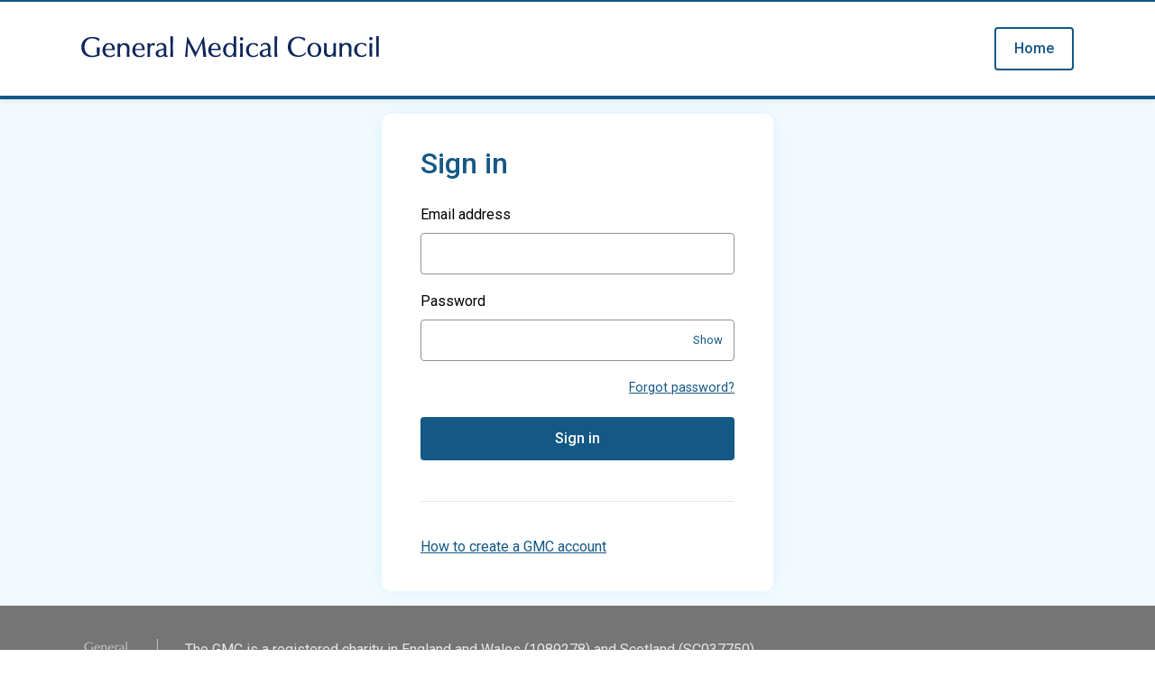

--- FILE ---
content_type: text/html
request_url: https://genmedcouncilblobb2c.blob.core.windows.net/b2cbrandingpages/b2c_1a_usersigningeneric/signin.html
body_size: 22367
content:
<!DOCTYPE html>
<html lang="en-US">

<head>
    <title>Sign in</title>
    <meta http-equiv="X-UA-Compatible" content="IE=edge">
    <meta charset="utf-8">
    <meta name="locale" content="en-US">
    <meta name="ROBOTS" content="NONE, NOARCHIVE">
    <meta name="GOOGLEBOT" content="NOARCHIVE">
    <meta http-equiv="Content-Type" content="text/html; charset=UTF-8">
    <meta name="viewport" content="width=device-width, initial-scale=1.0, maximum-scale=1.0, user-scalable=no">
    <link rel="icon" href="https://gmcukorgblob.blob.core.windows.net/b2cbrandingpages/favicon.ico">
    <style>
@import url("https://fonts.googleapis.com/css?family=Lato&display=swap");@import url("https://fonts.googleapis.com/css?family=Roboto&display=swap");@import url("https://fonts.googleapis.com/css2?family=Roboto:ital,wght@0,100;0,300;0,400;0,500;0,700;0,900;1,100;1,300;1,400;1,500;1,700;1,900&display=swap");.u-font-bold{font-weight:700}.u-color-red{color:red}.u-font-normal{font-style:normal;font-weight:400}.u-align-left{text-align:left}.u-align-right{text-align:right}.u-align-center{text-align:center}.u-vertical-align-middle{vertical-align:middle}.u-hidden{display:none}.u-global-heading-s{font-size:1.125rem;font-weight:500;line-height:1.556}.u-global-headings-m{font-size:1.5rem;font-weight:500;line-height:1.333;margin:.625rem 0}h1,h2,h3,h4,h5{font-family:Roboto,sans-serif;font-weight:500}h1{font-size:2.5rem;line-height:3.25rem}h2{font-size:1.75rem;line-height:2.375rem}h3{font-size:1.25rem}h3,h4{line-height:1.75rem}h4{font-size:1.125rem}h5{font-size:1rem;line-height:1.75rem}.global-heading-xl{font-size:3rem;font-weight:500;line-height:3.625rem}.global-heading-l{font-size:2rem;font-weight:500;line-height:2.625rem}.global-heading-m{font-size:1.375rem;font-weight:500;line-height:2rem}.global-heading-s{font-size:1.125rem;font-weight:500;line-height:1.75rem}.global-heading-xs{font-weight:500}.global-heading-xs,p{font-size:1rem;line-height:1.625rem}p{font-weight:400;margin:.5rem 0}.lead-paragraph-text{font-size:1.375rem;font-weight:400;line-height:1.625rem}.c-button,button#cancel,button#continue{background:transparent;background-color:#145885;border:2px solid #145885;border-radius:4px;color:#fff;cursor:pointer;display:inline-block;font-family:Roboto,sans-serif;font-size:16px;font-weight:500;line-height:2.125rem;padding:.3rem 1.25rem;position:relative;text-align:center;text-decoration:none;user-select:none;white-space:nowrap;width:100%}.c-button:active,.c-button:focus,.c-button:hover,.c-button:link,.c-button:visited,button#cancel:active,button#cancel:focus,button#cancel:hover,button#cancel:link,button#cancel:visited,button#continue:active,button#continue:focus,button#continue:hover,button#continue:link,button#continue:visited{text-decoration:none}.c-button:focus,.c-button:hover,button#cancel:focus,button#cancel:hover,button#continue:focus,button#continue:hover{background:#f3faff;color:#145885;text-decoration:none;transition:all,.2s,ease-in-out}.c-button+.c-button,.c-button+button#cancel,.c-button+button#continue,button#cancel+.c-button,button#cancel+button#cancel,button#cancel+button#continue,button#continue+.c-button,button#continue+button#cancel,button#continue+button#continue{margin-top:1rem}.c-button.full,button#cancel.full,button#continue.full{width:100%}.c-button--primary,button#cancel--primary,button#continue--primary{background-color:#145885;border-color:#145885;color:#fff}.c-button--primary:active,.c-button--primary:focus,.c-button--primary:hover,.c-button--primary:link,.c-button--primary:visited,button#cancel--primary:active,button#cancel--primary:focus,button#cancel--primary:hover,button#cancel--primary:link,button#cancel--primary:visited,button#continue--primary:active,button#continue--primary:focus,button#continue--primary:hover,button#continue--primary:link,button#continue--primary:visited{color:#fff;text-decoration:none}.c-button--primary:focus,.c-button--primary:hover,button#cancel--primary:focus,button#cancel--primary:hover,button#continue--primary:focus,button#continue--primary:hover{background-color:#f3faff;color:#145885;text-decoration:none}.c-button--primary-white,button#cancel--primary-white,button#continue--primary-white{background-color:#fff;border-color:#fff;color:#145885}.c-button--primary-white:hover,button#cancel--primary-white:hover,button#continue--primary-white:hover{background-color:#145885;color:#fff}.c-button--secondary,button#cancel--secondary,button#continue--secondary{background-color:#fff;border-color:#145885;color:#145885}.c-button--secondary:active,.c-button--secondary:focus,.c-button--secondary:hover,.c-button--secondary:link,.c-button--secondary:visited,button#cancel--secondary:active,button#cancel--secondary:focus,button#cancel--secondary:hover,button#cancel--secondary:link,button#cancel--secondary:visited,button#continue--secondary:active,button#continue--secondary:focus,button#continue--secondary:hover,button#continue--secondary:link,button#continue--secondary:visited{color:#145885;text-decoration:none}.c-button--secondary:focus,.c-button--secondary:hover,button#cancel--secondary:focus,button#cancel--secondary:hover,button#continue--secondary:focus,button#continue--secondary:hover{background-color:#f3faff;border-color:#145885;color:#145885}.c-button .icon--left,button#cancel .icon--left,button#continue .icon--left{margin-right:7px}.c-button .icon--right,button#cancel .icon--right,button#continue .icon--right{margin-left:7px}.footer{animation:fadeIn 1s;background-color:#757575;color:#e6e6e6;font-family:Roboto;position:relative}.footer .container{align-items:center;display:flex;margin:0 auto;max-width:1140px;overflow:hidden;padding:28px 20px}.footer .column{display:inline-block}.footer .company-logo{border-right:1px solid #c2c2c2;padding-right:30px}@media (max-width:46.24em){.footer .company-logo{display:none}}.footer .copyright{padding-left:30px}@media (max-width:46.24em){.footer .copyright{padding-left:0}}.form{background:#fff;border-radius:10px;box-shadow:0 0 20px #dcf1ff;font-family:Roboto,sans-serif;margin:1rem 0;padding:2.25rem 2.6875rem;width:434px;word-break:break-word}@media (max-width:46.24em){.form{border-radius:0;height:fit-content;width:100%}}.form h2{color:#145885;font-size:2rem;margin:0 0 1.5rem}.form p{margin-bottom:1rem}.form .attrEntry{margin:1rem 0;position:relative}.form label{display:block;font-size:1rem;line-height:28px;margin-bottom:5px}.form .error{color:#a71627}.form .error.itemLevel{font-size:13px;margin-bottom:6px}.form input{border:1px solid #919191;border-radius:4px;font-family:Roboto,sans-serif;font:13px Roboto,sans-serif;height:46px;padding:1rem .875rem;width:100%}.form input.invalid{background-color:#fff9fa;border:1px solid #a71627}.form input:focus{border:2px solid #145885;outline:0}.form input::placeholder{color:#919191;font-size:16px}.form input :-moz-placeholder,.form input :-ms-input-placeholder,.form input ::-webkit-input-placeholder{color:#6d6d6d;font-family:Roboto,sans-serif}.form input::-ms-clear,.form input::-ms-reveal{display:none;height:0;margin:0;pointer-events:none;visibility:hidden;width:0}.form .show-password{background:none;border:0;bottom:16px;color:#145885;cursor:pointer;font-family:Roboto,sans-serif;font-size:13px;height:unset;margin:0;min-width:unset;padding:0;position:absolute;right:13px;width:auto}.form .show-password:hover{border:0;text-decoration:underline}.form #newPassword,.form #oldPassword,.form #password,.form #reenterPassword{padding-right:3.5rem}.form .signInLink{display:block;margin-top:2rem}.form .signInLink--no-margin{margin-top:0}.form .forgot-password{border:0;float:right;font-size:.9em;margin:5px 0 1.5rem}.form .forgot-password:active,.form .forgot-password:focus{border:0}.form button{margin:0}.form__footer{border-top:1px solid #e6e6e6;line-height:1.625rem;margin-top:2.8125rem;padding-top:2.3125rem}.c-header{animation:fadeIn 1s;background-color:#fff;border-bottom:4px solid #145885;border-top:2px solid #145885;box-shadow:0 2px 6px 0 rgba(0,0,0,.08);height:auto;position:relative;width:100%;z-index:10}.c-header__content{display:block;margin:0 auto;max-width:1140px;overflow:hidden;padding:28px 20px}@media (max-width:46.24em){.c-header__content{padding:18px 20px;text-align:center}}.c-header .company-logo{float:left}@media (max-width:46.24em){.c-header .company-logo{display:inline-block;float:none;width:100%}}.c-header img{height:24px;margin:10px 0}@media (max-width:46.24em){.c-header img{height:20px}}.c-header .nav{float:right}@media (max-width:46.24em){.c-header .nav{display:none;float:none;width:100%}}.c-header .nav.mobile-only{display:none}@media (max-width:46.24em){.c-header .nav.mobile-only{display:inline-block;float:none;width:100%}}a{color:#145885;font-family:Roboto,sans-serif;text-decoration:underline}a:hover{text-decoration:none}a:visited{color:#145885}.intro,.tiny{display:none}ul{list-style:none;margin:0;padding:0}#verifying_blurb,.verifying-modal,button#cancel{display:none}html{min-height:100vh;width:100%}*{-webkit-box-sizing:border-box;-moz-box-sizing:border-box;box-sizing:border-box}body{display:flex;flex-direction:column;margin:0;min-height:100vh;width:100%}#background_branding_container{align-items:center;background:#f3faff;display:flex;flex:1;justify-content:center}@media (-ms-high-contrast:active),(-ms-high-contrast:none){#background_branding_container{flex:none}}@media (max-width:46.24em){#background_branding_container{align-items:unset;display:block}}#screen_reader_msg{margin:0}.connect-signup .error.pageLevel{margin-top:1rem}
</style>
</head>

<body>
    <header class="c-header">
        <div class="c-header__content">
            <div class="company-logo">
                <a href="https://www.gmc-uk.org"><img alt="General Medical Council"
                        src="https://gmcukorgblob.blob.core.windows.net/b2cbrandingpages/logoHorizontal.svg"
                        class="companyLogo" data-tenant-branding-logo="true" /></a>
            </div>
            <nav class="nav">
                <a href="https://www.gmc-uk.org" class="c-button c-button--secondary">Home</a>
            </nav>
            <nav class="nav mobile-only">
                <a href="https://www.gmc-uk.org">Home</a>
            </nav>
        </div>
    </header>
    
    <div id="background_branding_container" data-tenant-branding-background-color="true">
        <div class="form">
            <div class="introText">
                <h2>Sign in</h2>
            </div>

            <div id="api"></div>

            <div class="form__footer">
                <a id="how-to" target="_blank" href="https://www.gmc-uk.org/">How to create a GMC account</a>
            </div>
        </div>
    </div>

    <footer class="footer">
        <div class="row">
            <div class="container">
                <div class="col-2 column">
                    <div class="company-logo">
                        <img alt="Company Logo"
                            src="https://gmcukorgblob.blob.core.windows.net/b2cbrandingpages/gmc-logo-white.svg"
                            class="companyLogo" data-tenant-branding-logo="true" />
                    </div>
                </div>
                <div class="col-10 column">
                    <div class="copyright">
                        <p>The GMC is a registered charity in England and Wales (1089278) and Scotland (SC037750)
                            <br>
                            <span id="footer-line-2">&copy; currentYear General Medical Council. All rights reserved.</span>
                        </p>
                    </div>
                </div>
            </div>
        </div>
    </footer>
    <p id="screen_reader_msg" role="alert" aria-label="Page has been loaded successfully"></p>
    <script src="https://cdnjs.cloudflare.com/ajax/libs/jquery/3.5.1/jquery.min.js" integrity="sha512-bLT0Qm9VnAYZDflyKcBaQ2gg0hSYNQrJ8RilYldYQ1FxQYoCLtUjuuRuZo+fjqhx/qtq/1itJ0C2ejDxltZVFg==" crossorigin="anonymous"></script>
    <script>
        "use strict";

function initIE() {
  if (navigator.userAgent.match(/IEMobile\/10\.0/)) {
    var t = document.createElement("style");
    t.appendChild(document.createTextNode("@-ms-viewport{width:auto!important}")), t.appendChild(document.createTextNode("@-ms-viewport{height:auto!important}")), document.getElementsByTagName("head")[0].appendChild(t)
  }
  if (navigator.userAgent.match(/MSIE 10/i)) {
    var e = $("#footer_links_container");
    $(e).css("padding-top", "100px")
  }
  var o, i = $("#background_background_image"),
    n = function () {
      document.body.style.overflow = "hidden", ($(window).width() - 500) / $(window).height() < o ? (i.height($(window).height()), i.width("auto")) : (i.width($(window).width() - 500), i.height("auto")), document.body.style.overflow = ""
    };
  $("<img>").attr("src", i.attr("src")).on("load", function () {
    o = this.width / this.height, n()
  }), $(window).resize(function () {
    n()
  }), "undefined" != typeof $("#MicrosoftAccountExchange") && $("#MicrosoftAccountExchange").text("Microsoft"), $("*").removeAttr("placeholder")
}
        // Global Variables
var journeyStartUrl = 'journeyStartUrl';
var journeyParameterName = 'journey';

// Functions
/**
 * Clears root B2C journey URL in local storage
 */
function clearBaseJourneyInLocalStorage() {
  localStorage.removeItem(journeyStartUrl);
}

/**
 * Gets current URL, replaces policy found in URL with reset policy, sets passwordResetLink to new URL.
 * @param {boolean} isGeneric Used to provide corresponding password reset policy
 * @returns {boolean} Will return false to break the loop once a policy has been found in the URL.
 */
function createPasswordResetUrl(isGeneric) {
  var url = window.location.href.toLowerCase();

  var passwordResetPolicy;

  if (isGeneric) passwordResetPolicy = 'UserPasswordResetGeneric'.toLowerCase();
  else passwordResetPolicy = 'UserPasswordReset'.toLowerCase();

  var signInPolicies = [
    'UserSignInGeneric'.toLowerCase(),
    'UserSignInOrMigrateGMCOnline'.toLowerCase(),
    'UserSignInOrMigrateGMCConnect'.toLowerCase(),
    'UserExistingAccountSignInGMCConnect'.toLowerCase(),
    'UserExistingAccountSignInGMCOnline'.toLowerCase(),
    'UserSignInAndLinkGMCOnline'.toLowerCase(),
    'UserSignInAndLinkGMCConnect'.toLowerCase()
  ];

  $(signInPolicies).each(function () {
    if (url.indexOf(this) != -1) {
      url = url.replace(this, passwordResetPolicy) + '&prompt=login';

      return false; // Breaks the loop
    }
  });

  url += extractJourneyParameter(url);

  var forgotPasswordElement = '<a id="passwordResetLink" class="forgot-password" href=\"' + url + '\">Forgot password?</a>';

  $(forgotPasswordElement).insertAfter('#attributeList');
}

/**
 * Loops through id array, looks for element with matching id on page, and sets password toggle button for each instance it finds
 */
function createShowPasswordToggleElements() {
  var passwordInputIds = $('#password, #oldPassword, #newPassword, #reenterPassword');

  $(passwordInputIds).each(function () {
    var elementId = $(this).attr('id');
    var toggleId = 'show' + elementId;

    var toggle = '<button id="' + toggleId + '" class="show-password" aria-label="Toggle ' + toggleId + '" onclick="togglePassword(\'' + elementId + '\', \'' + toggleId + '\')">Show</button>';

    $(toggle).insertAfter('#' + elementId);
  });
}

/**
 * Parses query string values
 * @returns { string: string } A dictionary of the query strings found in the current URL
 */
function getParsedQueryString(href) {
  var parsedStrings = {};

  var query = href
    .substring(href.indexOf('?') + 1)
    .split('&');

  for (var index = 0; index < query.length; index++) {
    var split = query[index].split('=');
    parsedStrings[split[0]] = split[1];
  }

  return parsedStrings;
}

/**
 * Extracts journey parameter in format to add to URL
 * @returns { string: string } Query parameter
 */
function extractJourneyParameter(href) {
  var queryStrings = getParsedQueryString(location.href);

  if (queryStrings.journey) {
    var journey = decodeURIComponent(queryStrings.journey);
    return '&' + journeyParameterName + '=' + journey;
  }

  return '';
}

/**
 * Hides the password input field on the link account page, to faciliate alternate link journey
 */
function hidePasswordField() {
  $('li.Password').css('display', 'none');
  $('#passwordResetLink').css('display', 'none');
  $('#password').val('');
}

/**
 * Set root B2C journey URL in local storage
 */
function setBaseJourneyInLocalStorage() {
  localStorage.setItem(journeyStartUrl, window.location.href);
}

/**
 * If email is found in query string, populates email field and sets as read only
 */
function setEmailField() {
  var fieldId = 'email';
  var queryString = getParsedQueryString(window.location.href);

  if (queryString.login_hint) {
    var hint = decodeURIComponent(decodeURIComponent(queryString.login_hint));

    document.getElementById(fieldId).value = hint;
    document.getElementById(fieldId).readOnly = true;
    document.getElementById(fieldId).disabled = true;
  }
}

/**
 * Replaces token in footer text with current year
 */
function setFooterYear() {
  var footerText = document.getElementById('footer-line-2');
  var yearToken = 'currentYear';

  footerText.innerText = footerText.innerText.replace(yearToken, new Date().getFullYear());
}

/**
 * Sets 'enter email again' link to the path that is stored in local storage at the start of the journey e.g. sign in or migrate
 */
function setJourneyResetLink() {
  document.getElementById('dynamicJourneyResetLink').href = localStorage.getItem(journeyStartUrl);
}

/**
 * Sets input placeholder on one time passcode page 
 */
function setOtpPlaceholder() {
  $('#VerificationCode').attr("placeholder", "Enter six digit code");
}

/**
 * Sets OTP pages journey reset link then clears URL from local storage
 */
function setRestartJourneyLink() {
  document.getElementById('journeyResetLink').href = localStorage.getItem(journeyStartUrl);
}

/**
 * Builds app sign in link using redirect URI found in the current B2C journey 
 * @param {boolean} isExistingSignIn - Whether or not to append existing querystring to the sign in url
 */
function setSignInUrl(isExistingSignIn) {
  var signInLink = document.querySelector('#signInLink');

  if (!signInLink) return;

  var queryStrings = getParsedQueryString(location.href);

  if (!queryStrings.redirect_uri) {
    var journeyResetLink = localStorage.getItem(journeyStartUrl);

    if (journeyResetLink) {
      var journeyResetQueryStrings = getParsedQueryString(journeyResetLink);

      if (journeyResetQueryStrings && journeyResetQueryStrings.redirect_uri) {
        queryStrings = journeyResetQueryStrings;
      }
    }
  }

  if (queryStrings.redirect_uri) {
    var appUrl = decodeURIComponent(queryStrings.redirect_uri);
    var newUrl = appUrl + '/signin';

    if (isExistingSignIn) newUrl += '?existing=true';

    newUrl += extractJourneyParameter(location.href);

    signInLink.href = newUrl;
  }
  else {
    signInLink.css('display', 'none');
  }
}

/**
 * Builds app sign in link using redirect URI found in the current B2C journey 
 * @param {boolean} isExistingSignIn - Whether or not to append existing querystring to the sign in url
 */
function setActivateSignInUrl(isExistingSignIn) {
  console.log('setActivateSignInUrl running');

  var signInLink = document.querySelector('#signInLink');

  if (!signInLink) return;

  var queryStrings = getParsedQueryString(location.href);

  if (!queryStrings.redirect_uri) {
    var journeyResetLink = localStorage.getItem(journeyStartUrl);

    if (journeyResetLink) {
      var journeyResetQueryStrings = getParsedQueryString(journeyResetLink);

      if (journeyResetQueryStrings && journeyResetQueryStrings.redirect_uri) {
        queryStrings = journeyResetQueryStrings;
      }
    }
  }

  if (queryStrings.redirect_uri) {
    var appUrl = decodeURIComponent(queryStrings.redirect_uri);
    var newUrl = appUrl + '/activation-signin';

    if (isExistingSignIn) newUrl += '?existing=true';

    var emailInput = document.querySelector('#email');
    if (emailInput && emailInput.value) {
      newUrl += (newUrl.includes('?') ? '&' : '?') + 'email=' + encodeURIComponent(emailInput.value);
    }

    signInLink.href = newUrl;
  } else {
    signInLink.css('display', 'none');
  }
}

/**
 * Toggles whether the password input field is free text or hidden
 * @param {string} inputId - The id of the input that will have it's type toggled between text/password
 * @param {string} toggleId - The id of the button that will have it's text toggled between 'Hide'/'Show'
 */
function togglePassword(inputId, toggleId) {
  var input = document.getElementById(inputId);
  var toggle = document.getElementById(toggleId);

  if (input.type === 'password') {
    input.type = 'text';
    toggle.innerText = 'Hide';

  } else {
    input.type = 'password';
    toggle.innerText = 'Show';
  }
}

/**
 * Toggles the label text on the login page if the fromActivate query string is present
 */
function toggleLabelAndPopulateEmailIfPresent() {
  var queryStrings = getParsedQueryString(location.href);

  if (queryStrings.fromActivate === 'true') {
    var label = document.querySelector('label[for="userLogin"]');
    
    if (label) {
      label.textContent = "Email";
    }
  }

  if (queryStrings.fromActivateEmail != null) {
    var userLoginInput = document.querySelector('#userLogin');
    
    if (userLoginInput) {
      userLoginInput.value = decodeURIComponent(queryStrings.fromActivateEmail);
    }
  }
}
        (function(w,d,s,l,i){w[l]=w[l]||[];w[l].push({'gtm.start':
  new Date().getTime(),event:'gtm.js'});var f=d.getElementsByTagName(s)[0],
  j=d.createElement(s),dl=l!='dataLayer'?'&l='+l:'';j.async=true;j.src=
  'https://www.googletagmanager.com/gtm.js?id='+i+dl;f.parentNode.insertBefore(j,f);
  })(window,document,'script','dataLayer','GTM-T89HMDP');
    </script>
    <script>
        $(document).ready(initIE());
        $(document).ready(function() {
            createShowPasswordToggleElements();
            createPasswordResetUrl(true);
            setBaseJourneyInLocalStorage();
            setFooterYear();

            window.dataLayer.push({
                event: 'B2C_F004_Sign_In_Connect',
                category: 'B2C GMC Apps'
            });
        });
    </script>
</body>

</html>

--- FILE ---
content_type: image/svg+xml
request_url: https://gmcukorgblob.blob.core.windows.net/b2cbrandingpages/logoHorizontal.svg
body_size: 15010
content:
<svg width="330" height="24" viewBox="0 0 330 24" version="1.1" xmlns="http://www.w3.org/2000/svg" xmlns:xlink="http://www.w3.org/1999/xlink">
  <title>GMC_Logo_oneline-darkblue</title>
  <desc>Created using Figma</desc>
  <g id="Canvas" transform="translate(6742 3060)">
    <g id="GMC_Logo_oneline-darkblue">
      <g id="Group">
        <g id="Shape">
          <use xlink:href="#path0_fill" transform="translate(-6741.86 -3059.1)" fill="#0F265C"/>
        </g>
        <g id="Shape">
          <use xlink:href="#path1_fill" transform="translate(-6718.42 -3052.28)" fill="#0F265C"/>
        </g>
        <g id="Shape">
          <use xlink:href="#path2_fill" transform="translate(-6701.85 -3052.28)" fill="#0F265C"/>
        </g>
        <g id="Shape">
          <use xlink:href="#path3_fill" transform="translate(-6685.29 -3052.28)" fill="#0F265C"/>
        </g>
        <g id="Shape">
          <use xlink:href="#path4_fill" transform="translate(-6668.65 -3052.35)" fill="#0F265C"/>
        </g>
        <g id="Shape">
          <use xlink:href="#path5_fill" transform="translate(-6659.51 -3052.42)" fill="#0F265C"/>
        </g>
        <g id="Shape">
          <use xlink:href="#path6_fill" transform="translate(-6643.22 -3059.66)" fill="#0F265C"/>
        </g>
      </g>
      <g id="Group">
        <g id="Shape">
          <use xlink:href="#path7_fill" transform="translate(-6626.91 -3059.1)" fill="#0F265C"/>
        </g>
        <g id="Shape">
          <use xlink:href="#path8_fill" transform="translate(-6601.19 -3052.42)" fill="#0F265C"/>
        </g>
        <g id="Shape">
          <use xlink:href="#path9_fill" transform="translate(-6584.79 -3059.79)" fill="#0F265C"/>
        </g>
        <g id="Shape">
          <use xlink:href="#path10_fill" transform="translate(-6566.17 -3058.9)" fill="#0F265C"/>
        </g>
        <g id="Shape">
          <use xlink:href="#path11_fill" transform="translate(-6559.35 -3052.35)" fill="#0F265C"/>
        </g>
        <g id="Shape">
          <use xlink:href="#path12_fill" transform="translate(-6544.18 -3052.48)" fill="#0F265C"/>
        </g>
        <g id="Shape">
          <use xlink:href="#path13_fill" transform="translate(-6527.77 -3059.79)" fill="#0F265C"/>
        </g>
      </g>
      <g id="Group">
        <g id="Shape">
          <use xlink:href="#path14_fill" transform="translate(-6513.05 -3059.38)" fill="#0F265C"/>
        </g>
        <g id="Shape">
          <use xlink:href="#path15_fill" transform="translate(-6491.38 -3052.55)" fill="#0F265C"/>
        </g>
        <g id="Shape">
          <use xlink:href="#path16_fill" transform="translate(-6472.94 -3052.21)" fill="#0F265C"/>
        </g>
        <g id="Shape">
          <use xlink:href="#path17_fill" transform="translate(-6455.89 -3052.62)" fill="#0F265C"/>
        </g>
        <g id="Shape">
          <use xlink:href="#path18_fill" transform="translate(-6439.53 -3052.48)" fill="#0F265C"/>
        </g>
        <g id="Shape">
          <use xlink:href="#path19_fill" transform="translate(-6422.89 -3059.1)" fill="#0F265C"/>
        </g>
        <g id="Shape">
          <use xlink:href="#path20_fill" transform="translate(-6415.09 -3060)" fill="#0F265C"/>
        </g>
      </g>
    </g>
  </g>
  <defs>
    <path id="path0_fill" d="M 20.2103 20.4778C 17.9418 21.2363 15.2609 22.4773 11.8237 22.4773C 4.74324 22.4773 0 18.1336 0 11.3076C 0 4.55063 4.74324 0 11.9612 0C 16.292 0 18.6293 1.03423 20.1416 1.99952C 20.1416 2.8269 19.8666 3.65429 19.3854 4.61958L 18.9042 4.61958C 17.5981 2.9648 15.3296 1.58582 12.03 1.58582C 6.53055 1.58582 3.43713 5.79171 3.43713 11.2387C 3.43713 16.8235 7.08049 20.8226 12.2362 20.8226C 13.9548 20.8226 16.0858 20.271 17.2544 19.5125C 17.2544 17.0993 17.1169 12.8934 17.0482 11.5834L 20.3478 11.5834C 20.2791 13.3761 20.2103 19.3057 20.2103 20.4778Z"/>
    <path id="path1_fill" fill-rule="evenodd" d="M 3.0249 7.86011L 13.1987 7.86011L 13.6797 7.65332C 13.7485 4.61963 12.9238 0 7.21777 0C 2.47461 0 0 3.99902 0 8.13599C 0 11.5835 2.13086 15.7205 7.83643 15.6514C 10.8613 15.6514 12.855 14.4104 13.3359 13.6519C 13.6108 13.1692 13.6108 12.4109 13.4736 11.7212L 13.061 11.7212C 12.5112 12.8245 10.8613 14.0657 8.45557 14.0657C 5.56836 14.0657 3.23096 12.2729 3.0249 7.86011ZM 3.09326 6.41211C 3.36816 2.96484 5.36182 1.37891 7.35547 1.37891C 9.89893 1.37891 10.9985 3.86108 10.7236 6.41211L 3.09326 6.41211Z"/>
    <path id="path2_fill" d="M 10.3114 15.3067C 10.3801 13.8587 10.5176 7.65333 10.5176 6.55014C 10.5176 3.93009 9.41774 1.99952 6.94301 1.99952C 5.49941 1.99952 2.88719 3.2406 2.88719 7.10174C 2.88719 7.86017 3.02468 14.2724 3.02468 15.3067L 0 15.3067C 0.137485 13.445 0.137485 7.65333 0.137485 6.68804C 0.137485 5.72276 0.0687426 1.79267 0 0.413693L 3.09342 0.413693L 3.02468 2.55111C 3.78085 1.24108 5.43067 0 7.90541 0C 10.9301 0 13.3361 1.93057 13.3361 5.37801C 13.3361 6.68804 13.1986 10.5492 13.1986 11.1008C 13.1986 11.6524 13.2673 14.824 13.3361 15.3756L 10.3114 15.3756L 10.3114 15.3067Z"/>
    <path id="path3_fill" fill-rule="evenodd" d="M 3.0249 7.86011L 13.1987 7.86011L 13.6797 7.65332C 13.7485 4.61963 12.9238 0 7.21777 0C 2.47461 0 0 3.99902 0 8.13599C 0 11.5835 2.19971 15.6514 7.90527 15.6514C 10.9302 15.6514 12.855 14.4104 13.3359 13.6519C 13.6108 13.1692 13.6108 12.4109 13.4736 11.7212L 13.061 11.7212C 12.5112 12.8245 10.8613 14.0657 8.45557 14.0657C 5.56836 14.0657 3.23096 12.2729 3.0249 7.86011ZM 3.09326 6.41211C 3.36816 2.96484 5.36182 1.37891 7.35547 1.37891C 9.89893 1.37891 10.9985 3.86108 10.7236 6.41211L 3.09326 6.41211Z"/>
    <path id="path4_fill" d="M 7.56169 3.3785L 7.14924 3.3785C 6.94301 2.75796 6.53055 2.34426 5.84313 2.34426C 3.98707 2.34426 2.88719 4.20588 2.88719 7.10174C 2.88719 7.86017 3.02468 14.2724 3.02468 15.3067L 0 15.3067C 0.137485 13.445 0.137485 7.65333 0.137485 6.68804C 0.137485 5.72276 0.0687426 1.79267 0 0.413693L 3.09342 0.413693L 3.02468 2.75796C 3.50588 1.58582 4.88073 0 6.87427 0C 7.49295 0 7.97415 0.206847 8.31786 0.551591C 8.31786 1.44793 8.04289 2.55111 7.56169 3.3785Z"/>
    <path id="path5_fill" fill-rule="evenodd" d="M 9.21143 13.8586C 9.55518 15.0308 10.0366 15.5825 11.5488 15.5825C 12.0986 15.5825 13.061 15.3755 13.4736 14.9619L 13.4736 13.8586C 13.1987 14.0657 12.9238 14.1345 12.5801 14.1345C 12.0298 14.1345 11.686 13.6519 11.686 12.4109C 11.686 11.3765 11.8237 6.06738 11.8237 4.89526C 11.8237 2.27539 10.1738 0 6.66797 0C 4.33057 0 2.74951 0.689453 1.58105 1.72363C 1.43164 1.84375 1.35986 2.15967 1.34961 2.53516C 1.33594 3.02246 1.42578 3.60962 1.58105 3.99902L 2.0625 3.99902C 2.74951 2.68896 3.91846 1.65479 5.77441 1.65479C 7.63037 1.65479 9.07422 2.89575 9.07422 4.89526L 9.07422 6.06738C 8.11914 6.43994 7.05518 6.69385 6.00098 6.94531C 2.95801 7.67114 0 8.37671 0 11.8591C 0 13.6519 1.2373 15.7893 4.53711 15.7893C 6.53076 15.7893 7.90527 15.1687 9.21143 13.8586ZM 7.90381 7.90576C 8.26514 7.82495 8.63379 7.74243 9.00537 7.65332L 9.00537 12.2039C 7.76807 13.6519 6.66797 14.2034 5.49951 14.2034C 4.05566 14.2034 2.88721 13.2383 2.88721 11.5835C 2.88721 9.02783 5.18945 8.51294 7.90381 7.90576Z"/>
    <path id="path6_fill" d="M 0 22.6842C 0.137485 20.8226 0.137485 11.7903 0.137485 10.825C 0.137485 9.85969 0.0687426 1.44793 0 0L 2.95593 0C 2.95593 1.44793 2.81845 9.85969 2.81845 10.825C 2.81845 11.7903 2.88719 20.7536 2.95593 22.6842L 0 22.6842Z"/>
    <path id="path7_fill" d="M 20.1988 21.9947C 19.7852 16.5477 19.3715 11.9282 18.82 6.68804C 16.2004 12.135 14.1323 16.6167 11.5816 21.9947L 11.0301 21.9947C 8.47935 16.7546 6.06653 11.8592 3.44689 6.68804C 3.17114 9.99759 2.82645 16.6167 2.5507 21.9947L 0 21.9947C 0.827254 14.4793 1.44769 7.44648 2.27495 0L 3.03327 0C 5.79078 5.58486 8.75511 11.1008 11.9952 16.8925C 14.8906 11.3076 17.3723 6.0675 20.3367 0L 20.9571 0C 21.7844 7.37753 22.6116 14.5482 23.5078 21.9947L 20.1988 21.9947Z"/>
    <path id="path8_fill" fill-rule="evenodd" d="M 3.10205 7.86011L 13.3052 7.86011L 13.7188 7.65332C 13.7876 4.61963 12.9604 0 7.23828 0C 2.48193 0 0 3.99902 0 8.13599C 0 11.5835 2.20605 15.6514 7.92773 15.6514C 10.9609 15.6514 12.9604 14.4104 13.4429 13.6519C 13.7188 13.1692 13.7188 12.4109 13.5806 11.7212L 13.167 11.7212C 12.6157 12.8245 10.9609 14.0657 8.54834 14.0657C 5.65283 14.0657 3.30908 12.2729 3.10205 7.86011ZM 3.1709 6.34326C 3.44678 2.896 5.4458 1.31006 7.44482 1.31006C 9.99561 1.31006 11.1675 3.86108 10.8232 6.34326L 3.1709 6.34326Z"/>
    <path id="path9_fill" fill-rule="evenodd" d="M 11.7192 20.6846C 11.6504 21.512 11.6504 22.3394 11.6504 22.6841L 14.6147 22.6841C 14.5801 21.7178 14.5454 18.9897 14.5195 16.3845C 14.4941 13.7847 14.4771 11.3071 14.4771 10.825C 14.4771 10.3911 14.5049 8.45264 14.5356 6.31836C 14.5732 3.70459 14.6147 0.797119 14.6147 0L 11.6504 0C 11.6919 0.708496 11.7339 2.97852 11.7603 5.27295C 11.7778 6.77441 11.7886 8.28613 11.7886 9.37695C 11.0991 8.41187 9.65137 7.37744 7.44531 7.37744C 2.61963 7.37744 0 11.3765 0 15.2378C 0 18.2715 1.6543 23.0288 7.16943 23.0288C 9.09961 23.0288 10.6855 22.3394 11.7192 20.6846ZM 3.1709 15.2375C 3.1709 11.3765 5.23926 8.89429 7.58301 8.89429C 10.0645 8.89429 11.9258 10.687 11.9258 15.0996C 11.9258 18.4092 10.5474 21.512 7.44482 21.512C 4.61865 21.512 3.1709 18.823 3.1709 15.2375Z"/>
    <path id="path10_fill" fill-rule="evenodd" d="M 0 1.86157C 0 2.8269 0.827148 3.72314 1.86133 3.72314C 2.82666 3.72314 3.72266 2.8269 3.72266 1.86157C 3.72266 0.827393 2.89551 0 1.86133 0C 0.895996 0 0 0.827393 0 1.86157ZM 0.344727 13.1692C 0.344727 14.1345 0.344727 19.926 0.207031 21.7878L 3.30908 21.7878C 3.24023 19.926 3.17139 14.1345 3.17139 13.1692C 3.17139 12.561 3.23486 10.5569 3.27539 8.87866C 3.29492 8.08301 3.30908 7.3606 3.30908 6.89478L 0.207031 6.89478C 0.275879 8.27368 0.344727 12.2039 0.344727 13.1692Z"/>
    <path id="path11_fill" d="M 13.1671 13.6519C 12.6846 14.4103 10.7543 15.6514 7.72104 15.6514C 1.72345 15.6514 0 10.9629 0 7.86017C 0 3.1027 3.30902 0 8.2036 0C 10.2717 0 11.9262 0.551591 13.305 1.58582C 13.305 2.41321 13.0293 3.03375 12.5467 3.93009L 12.0641 3.93009C 11.3747 2.75796 10.2028 1.44793 8.27254 1.44793C 5.17034 1.44793 3.17114 3.93009 3.17114 7.79122C 3.17114 11.9282 5.23928 14.1345 8.34148 14.1345C 10.5475 14.1345 12.4777 12.6866 12.9603 11.7903L 13.3739 11.7903C 13.5118 12.3419 13.4429 13.2382 13.1671 13.6519Z"/>
    <path id="path12_fill" fill-rule="evenodd" d="M 9.23779 13.7898C 9.58252 14.9619 10.0649 15.5134 11.5815 15.5134C 11.9292 15.5134 12.4688 15.4038 12.9067 15.2537C 13.1631 15.1658 13.3843 15.064 13.5117 14.9619L 13.5117 13.8586C 13.2358 14.0657 12.9604 14.1345 12.6157 14.1345C 12.064 14.1345 11.7192 13.6519 11.7192 12.4109C 11.7192 11.3765 11.8574 6.06738 11.8574 4.89526C 11.8574 2.27539 10.2026 0 6.68701 0C 4.34326 0 2.75732 0.689453 1.58545 1.72363C 1.24072 1.99951 1.31006 3.30957 1.58545 3.99902L 2.06836 3.99902C 2.75732 2.68896 3.92969 1.65479 5.79102 1.65479C 7.65234 1.65479 9.09961 2.89575 9.09961 4.89526L 9.09961 5.99854C 8.14209 6.37109 7.07471 6.625 6.01758 6.87646C 2.96631 7.60229 0 8.30786 0 11.7903C 0 13.583 1.24072 15.7205 4.5498 15.7205C 6.54932 15.7205 7.92773 15.0999 9.23779 13.7898ZM 7.99512 7.83691C 8.35742 7.7561 8.72705 7.67358 9.09961 7.58447L 9.09961 12.135C 7.85889 13.583 6.75586 14.1345 5.58398 14.1345C 4.13623 14.1345 2.96436 13.1694 2.96436 11.5146C 2.96436 8.95898 5.27344 8.44409 7.99512 7.83691Z"/>
    <path id="path13_fill" d="M 0 22.6842C 0.137876 20.8226 0.137876 11.7903 0.137876 10.825C 0.137876 9.85969 0.0689378 1.44793 0 0L 2.96433 0C 2.96433 1.44793 2.82645 9.85969 2.82645 10.825C 2.82645 11.7903 2.89539 20.8226 2.96433 22.6842L 0 22.6842Z"/>
    <path id="path14_fill" d="M 19.7437 19.0988C 18.8463 20.4778 15.8778 22.4773 11.8048 22.4773C 2.41619 22.4773 0 15.7893 0 11.3076C 0 3.79219 5.52271 0 11.5977 0C 15.7397 0 17.8798 1.17213 19.3295 2.06847C 19.3295 2.89585 19.0534 3.86114 18.5701 4.68852L 18.0869 4.68852C 16.7752 2.89585 14.4971 1.58582 11.6667 1.58582C 6.07498 1.58582 3.52073 6.2054 3.52073 11.1697C 3.52073 15.5135 6.14402 20.8226 12.219 20.8226C 15.7397 20.8226 18.7082 18.6852 19.6056 17.0304L 20.0198 17.0304C 19.9508 17.582 19.9508 18.892 19.7437 19.0988Z"/>
    <path id="path15_fill" fill-rule="evenodd" d="M 0 7.86011C 0 10.9629 1.72607 15.6514 7.73193 15.6514C 13.7378 15.6514 15.4634 10.9629 15.4634 7.86011C 15.4634 3.58545 12.7715 0 7.73193 0C 2.76123 0 0 3.58545 0 7.86011ZM 3.17578 7.72241C 3.17578 4.48169 4.62549 1.31006 7.73193 1.31006C 10.8384 1.31006 12.2881 4.48169 12.2881 7.72241C 12.2881 11.4456 10.8384 14.2036 7.73193 14.2036C 4.62549 14.2036 3.17578 11.4456 3.17578 7.72241Z"/>
    <path id="path16_fill" d="M 13.1855 8.61861C 13.1855 9.5839 13.2545 13.514 13.3235 14.893L 10.217 14.893L 10.2861 12.7555C 9.52668 14.0656 7.86986 15.3067 5.38464 15.3067C 2.34715 15.3067 0 13.3761 0 9.99759C 0 8.68756 0.138068 4.82642 0.138068 4.27483C 0.138068 3.2406 0.0690339 1.10318 0 0L 3.03749 0C 2.96846 1.44793 2.83039 7.65333 2.83039 8.75651C 2.83039 11.3766 3.8659 13.3071 6.42015 13.3071C 7.86986 13.3071 10.4932 12.0661 10.4932 8.20492C 10.4932 7.44648 10.3551 1.03423 10.3551 4.89911e-15L 13.3926 4.89911e-15C 13.1855 1.86162 13.1855 7.65333 13.1855 8.61861Z"/>
    <path id="path17_fill" d="M 10.3551 15.3067C 10.4241 13.8587 10.5622 7.65333 10.5622 6.55014C 10.5622 3.93009 9.45764 1.99952 6.97242 1.99952C 5.52271 1.99952 2.89942 3.2406 2.89942 7.10174C 2.89942 7.86017 3.03749 14.2724 3.03749 15.3067L 0 15.3067C 0.138068 13.445 0.138068 7.65333 0.138068 6.68804C 0.138068 5.72276 0.0690339 1.79267 0 0.413693L 3.10653 0.413693L 3.03749 2.55111C 3.79686 1.24108 5.45368 0 7.9389 0C 10.9764 0 13.3926 1.93057 13.3926 5.30906C 13.3926 6.61909 13.2545 10.4802 13.2545 11.0318C 13.2545 11.5834 13.3235 14.7551 13.3926 15.3067L 10.3551 15.3067Z"/>
    <path id="path18_fill" d="M 12.9093 3.72324L 12.4261 3.72324C 11.8048 2.48216 10.4241 1.24108 8.42214 1.24108C 5.31561 1.24108 3.17556 3.79219 3.17556 7.65333C 3.17556 11.9971 5.79885 13.9966 8.49117 13.9966C 10.6312 13.9966 12.5642 12.8934 13.1855 11.7213L 13.5997 11.7213C 13.7377 12.3419 13.6687 13.2382 13.3926 13.6519C 13.0474 14.1345 11.6667 15.6514 7.86986 15.6514C 2.62329 15.6514 0 11.6524 0 7.86017C 0 4.82642 1.72585 0 8.21503 0C 11.1145 0 12.4261 0.689489 13.6687 1.58582C 13.6687 2.27531 13.3926 2.89585 12.9093 3.72324Z"/>
    <path id="path19_fill" fill-rule="evenodd" d="M 0 1.86157C 0 2.8269 0.828613 3.72314 1.86377 3.72314C 2.89941 3.72314 3.72803 2.89575 3.72803 1.86157C 3.72803 0.827393 2.89941 0 1.86377 0C 0.897461 0 0 0.827393 0 1.86157ZM 0.414551 13.1692C 0.414551 14.1345 0.414551 19.926 0.276367 21.7878L 3.38281 21.7878C 3.31396 19.926 3.24463 14.1345 3.24463 13.1692C 3.24463 12.2039 3.38281 8.34277 3.38281 6.89478L 0.276367 6.89478C 0.345215 8.27368 0.414551 12.2039 0.414551 13.1692Z"/>
    <path id="path20_fill" d="M 0 22.6842C 0.138068 20.8226 0.138068 11.7903 0.138068 10.825C 0.138068 9.85969 0.0690339 1.44793 0 0L 2.96846 0C 2.96846 1.44793 2.83039 9.85969 2.83039 10.825C 2.83039 11.7903 2.89942 20.7536 2.96846 22.6842L 0 22.6842Z"/>
  </defs>
</svg>

--- FILE ---
content_type: image/svg+xml
request_url: https://gmcukorgblob.blob.core.windows.net/b2cbrandingpages/gmc-logo-white.svg
body_size: 8619
content:
<?xml version="1.0" encoding="utf-8"?>
<!-- Generator: Adobe Illustrator 16.0.0, SVG Export Plug-In . SVG Version: 6.00 Build 0)  -->
<!DOCTYPE svg PUBLIC "-//W3C//DTD SVG 1.1//EN" "http://www.w3.org/Graphics/SVG/1.1/DTD/svg11.dtd">
<svg version="1.1" id="Layer_1" xmlns="http://www.w3.org/2000/svg" xmlns:xlink="http://www.w3.org/1999/xlink" x="0px" y="0px"
	 width="54px" height="46px" viewBox="0 0 54 46" enable-background="new 0 0 54 46" xml:space="preserve">
<title>Bitmap</title>
<desc>Created using Figma</desc>
<path fill="#C1C1C1" d="M12.89,12.854c-1.059,0.349-2.312,0.943-3.9,0.943c-3.294,0-5.502-2.003-5.502-5.18
	c0-3.126,2.222-5.257,5.554-5.257c2.002,0,3.112,0.479,3.811,0.917c-0.014,0.387-0.117,0.762-0.362,1.214h-0.232
	c-0.607-0.762-1.653-1.395-3.203-1.395c-2.544,0-3.991,1.963-3.991,4.469c0,2.596,1.705,4.456,4.094,4.456
	c0.802,0,1.783-0.258,2.352-0.594c0-1.124-0.064-3.074-0.091-3.682h1.524C12.916,9.548,12.89,12.286,12.89,12.854"/>
<path fill="#C1C1C1" d="M17.811,7.144c-0.917,0-1.86,0.75-1.988,2.352h3.564C19.529,8.307,18.999,7.144,17.811,7.144 M20.536,10.167
	h-4.728c0.091,2.04,1.188,2.88,2.519,2.88c1.111,0,1.886-0.567,2.144-1.072h0.207c0.065,0.311,0.077,0.673-0.077,0.904
	c-0.232,0.349-1.137,0.917-2.545,0.917c-2.661,0-3.668-1.897-3.668-3.5c0-1.924,1.149-3.784,3.346-3.784
	c2.647,0,3.048,2.131,2.996,3.539L20.536,10.167z"/>
<path fill="#C1C1C1" d="M26.903,13.616c0.037-0.672,0.102-3.539,0.102-4.067c0-1.228-0.502-2.119-1.665-2.119
	c-0.685,0-1.886,0.568-1.886,2.363c0,0.362,0.064,3.332,0.077,3.823h-1.421c0.053-0.865,0.077-3.564,0.077-4.004
	c0-0.438-0.039-2.261-0.052-2.919h1.435L23.532,7.7c0.349-0.605,1.11-1.188,2.273-1.188c1.407,0,2.518,0.903,2.518,2.479
	c0,0.594-0.053,2.39-0.053,2.648c0,0.258,0.026,1.73,0.053,1.976H26.903z"/>
<path fill="#C1C1C1" d="M33.23,7.144c-0.918,0-1.859,0.75-1.988,2.352h3.563C34.948,8.307,34.419,7.144,33.23,7.144 M35.956,10.167
	h-4.728c0.091,2.04,1.189,2.88,2.52,2.88c1.109,0,1.885-0.567,2.143-1.072h0.207c0.065,0.311,0.078,0.673-0.078,0.904
	c-0.231,0.349-1.136,0.917-2.544,0.917c-2.659,0-3.668-1.897-3.668-3.5c0-1.924,1.149-3.784,3.346-3.784
	c2.647,0,3.048,2.131,2.997,3.539L35.956,10.167z"/>
<path fill="#C1C1C1" d="M41.097,8.037h-0.208c-0.102-0.297-0.284-0.465-0.594-0.465c-0.851,0-1.368,0.878-1.368,2.221
	c0,0.362,0.065,3.333,0.078,3.824h-1.421c0.051-0.866,0.077-3.565,0.077-4.004c0-0.44-0.039-2.262-0.052-2.919h1.434l-0.038,1.085
	c0.219-0.557,0.852-1.267,1.782-1.267c0.283,0,0.503,0.104,0.671,0.258C41.445,7.159,41.316,7.649,41.097,8.037"/>
<path fill="#C1C1C1" d="M46.018,10.012c-1.46,0.349-2.842,0.479-2.842,1.834c0,0.775,0.529,1.214,1.201,1.214
	c0.556,0,1.059-0.245,1.641-0.93V10.012z M47.192,13.68c-0.697,0-0.93-0.271-1.085-0.787c-0.594,0.594-1.253,0.903-2.183,0.903
	c-1.537,0-2.118-0.981-2.118-1.821c0-2.182,2.493-2.026,4.211-2.673v-0.53c0-0.942-0.673-1.498-1.524-1.498
	c-0.865,0-1.421,0.491-1.743,1.099h-0.22c-0.143-0.336-0.169-0.917,0-1.06c0.555-0.478,1.278-0.801,2.363-0.801
	c1.641,0,2.415,1.046,2.415,2.26c0,0.543-0.052,2.997-0.052,3.487c0,0.582,0.168,0.814,0.427,0.814c0.167,0,0.283-0.038,0.425-0.13
	v0.518C47.902,13.578,47.438,13.68,47.192,13.68"/>
<path fill="#C1C1C1" d="M49.401,13.616c0.051-0.865,0.077-5.05,0.077-5.489c0-0.438-0.039-4.353-0.052-5.011h1.369
	c-0.014,0.658-0.053,4.572-0.053,5.011c0,0.439,0.026,4.624,0.078,5.489H49.401z"/>
<path fill="#C1C1C1" d="M12.774,28.3c-0.181-2.532-0.375-4.676-0.646-7.101c-1.227,2.53-2.17,4.608-3.37,7.101H8.513
	c-1.188-2.428-2.313-4.701-3.514-7.101c-0.116,1.548-0.297,4.608-0.427,7.101H3.41c0.374-3.474,0.672-6.766,1.061-10.201h0.348
	c1.291,2.597,2.661,5.164,4.146,7.838c1.355-2.583,2.492-5.023,3.861-7.838h0.284c0.387,3.422,0.775,6.765,1.175,10.201H12.774z"/>
<path fill="#C1C1C1" d="M18.793,21.831c-0.917,0-1.859,0.749-1.988,2.35h3.563C20.511,22.992,19.981,21.831,18.793,21.831
	 M21.519,24.852H16.79c0.091,2.041,1.189,2.88,2.52,2.88c1.111,0,1.886-0.568,2.145-1.072h0.206
	c0.064,0.311,0.077,0.672-0.077,0.905c-0.232,0.348-1.137,0.917-2.545,0.917c-2.66,0-3.668-1.899-3.668-3.5
	c0-1.924,1.15-3.783,3.346-3.783c2.647,0,3.048,2.129,2.996,3.537L21.519,24.852z"/>
<path fill="#C1C1C1" d="M26.477,21.908c-1.084,0-2.052,1.136-2.052,2.93c0,1.654,0.671,2.907,1.988,2.907
	c1.432,0,2.064-1.447,2.064-2.971C28.478,22.747,27.639,21.908,26.477,21.908 M28.362,28.3c0.013-0.168,0.013-0.529,0.025-0.917
	c-0.477,0.763-1.201,1.099-2.104,1.099c-2.559,0-3.332-2.196-3.332-3.631c0-1.807,1.2-3.652,3.461-3.652
	c1.033,0,1.69,0.464,2.026,0.941c-0.013-1.265-0.039-3.821-0.052-4.339h1.369c-0.012,0.659-0.051,4.572-0.051,5.011
	c0,0.438,0.024,4.623,0.076,5.487H28.362z"/>
<path fill="#C1C1C1" d="M31.695,28.3c0.051-0.865,0.076-3.563,0.076-4.004c0-0.439-0.038-2.258-0.051-2.917h1.446
	c-0.013,0.659-0.052,2.478-0.052,2.917c0,0.44,0.025,3.139,0.077,4.004H31.695z M32.443,19.92c-0.478,0-0.879-0.401-0.879-0.879
	s0.401-0.865,0.879-0.865c0.479,0,0.865,0.388,0.865,0.865S32.922,19.92,32.443,19.92"/>
<path fill="#C1C1C1" d="M40.865,27.563c-0.233,0.35-1.111,0.917-2.52,0.917c-2.776,0-3.59-2.183-3.59-3.63
	c0-2.207,1.537-3.653,3.797-3.653c0.969,0,1.73,0.259,2.376,0.736c-0.013,0.387-0.129,0.684-0.348,1.071H40.36
	c-0.309-0.542-0.853-1.136-1.769-1.136c-1.434,0-2.364,1.136-2.364,2.93c0,1.912,0.956,2.932,2.391,2.932
	c1.032,0,1.925-0.672,2.131-1.071h0.206C41.02,26.97,40.994,27.37,40.865,27.563"/>
<path fill="#C1C1C1" d="M46.019,24.696c-1.46,0.349-2.842,0.479-2.842,1.834c0,0.775,0.528,1.215,1.2,1.215
	c0.557,0,1.06-0.246,1.642-0.931V24.696z M47.193,28.364c-0.697,0-0.93-0.271-1.085-0.788c-0.594,0.595-1.252,0.904-2.183,0.904
	c-1.537,0-2.118-0.981-2.118-1.821c0-2.183,2.493-2.027,4.211-2.674v-0.528c0-0.943-0.672-1.497-1.524-1.497
	c-0.865,0-1.422,0.489-1.744,1.097h-0.22c-0.142-0.335-0.168-0.916,0-1.059c0.555-0.477,1.279-0.801,2.364-0.801
	c1.64,0,2.415,1.046,2.415,2.26c0,0.542-0.052,2.996-0.052,3.486c0,0.581,0.168,0.814,0.427,0.814c0.167,0,0.284-0.039,0.426-0.129
	v0.516C47.903,28.262,47.438,28.364,47.193,28.364"/>
<path fill="#C1C1C1" d="M49.402,28.3c0.051-0.864,0.076-5.049,0.076-5.487c0-0.439-0.039-4.352-0.052-5.011h1.37
	c-0.013,0.659-0.052,4.572-0.052,5.011c0,0.438,0.024,4.623,0.077,5.487H49.402z"/>
<path fill="#C1C1C1" d="M13.137,41.604c-0.426,0.633-1.795,1.563-3.693,1.563c-4.34,0-5.464-3.101-5.464-5.181
	c0-3.474,2.57-5.256,5.373-5.256c1.925,0,2.919,0.556,3.577,0.969c-0.012,0.388-0.142,0.826-0.36,1.215h-0.233
	c-0.607-0.827-1.652-1.447-2.971-1.447c-2.582,0-3.784,2.157-3.784,4.443c0,2.027,1.228,4.494,4.043,4.494
	c1.64,0,3.021-1.008,3.41-1.757h0.192C13.24,40.895,13.215,41.488,13.137,41.604"/>
<path fill="#C1C1C1" d="M17.619,36.516c-1.447,0-2.118,1.46-2.118,2.971c0,1.718,0.685,3.009,2.118,3.009
	c1.433,0,2.118-1.291,2.118-3.009C19.737,37.976,19.065,36.516,17.619,36.516 M17.619,43.168c-2.777,0-3.591-2.184-3.591-3.631
	c0-1.987,1.266-3.654,3.591-3.654c2.324,0,3.59,1.667,3.59,3.654C21.209,40.984,20.396,43.168,17.619,43.168"/>
<path fill="#C1C1C1" d="M28.673,40.067c0,0.439,0.039,2.261,0.052,2.919h-1.433l0.04-1.007c-0.35,0.607-1.124,1.188-2.287,1.188
	c-1.408,0-2.505-0.904-2.505-2.48c0-0.594,0.051-2.39,0.051-2.647c0-0.491-0.025-1.485-0.051-1.977h1.421
	c-0.039,0.672-0.104,3.539-0.104,4.069c0,1.227,0.491,2.118,1.653,2.118c0.685,0,1.898-0.568,1.898-2.364
	c0-0.361-0.064-3.332-0.076-3.823h1.419C28.699,36.929,28.673,39.629,28.673,40.067"/>
<path fill="#C1C1C1" d="M35.26,42.987c0.039-0.673,0.104-3.539,0.104-4.069c0-1.228-0.503-2.118-1.665-2.118
	c-0.686,0-1.887,0.568-1.887,2.364c0,0.36,0.065,3.332,0.077,3.823h-1.421c0.052-0.866,0.078-3.565,0.078-4.005
	c0-0.438-0.039-2.26-0.052-2.919h1.434l-0.039,1.008c0.35-0.606,1.111-1.188,2.274-1.188c1.407,0,2.518,0.904,2.518,2.48
	c0,0.594-0.052,2.389-0.052,2.647c0,0.258,0.026,1.731,0.052,1.977H35.26z"/>
<path fill="#C1C1C1" d="M44.056,37.678h-0.219c-0.298-0.581-0.931-1.161-1.847-1.161c-1.435,0-2.43,1.175-2.43,2.97
	c0,2.002,1.215,2.932,2.454,2.932c1.007,0,1.886-0.516,2.17-1.072h0.207c0.052,0.285,0.038,0.697-0.09,0.905
	c-0.155,0.219-0.814,0.916-2.558,0.916c-2.441,0-3.655-1.859-3.655-3.629c0-1.395,0.813-3.655,3.797-3.655
	c1.331,0,1.951,0.323,2.519,0.724C44.392,36.994,44.276,37.29,44.056,37.678"/>
<path fill="#C1C1C1" d="M45.89,42.986c0.053-0.865,0.077-3.564,0.077-4.004s-0.039-2.26-0.051-2.919h1.446
	c-0.014,0.659-0.053,2.479-0.053,2.919s0.027,3.139,0.078,4.004H45.89z M46.639,34.604c-0.478,0-0.878-0.401-0.878-0.878
	c0-0.479,0.4-0.866,0.878-0.866c0.479,0,0.865,0.388,0.865,0.866C47.504,34.203,47.117,34.604,46.639,34.604"/>
<path fill="#C1C1C1" d="M49.402,42.987c0.053-0.866,0.077-5.051,0.077-5.489c0-0.44-0.039-4.354-0.052-5.012h1.37
	c-0.013,0.658-0.052,4.571-0.052,5.012c0,0.438,0.025,4.623,0.078,5.489H49.402z"/>
</svg>
